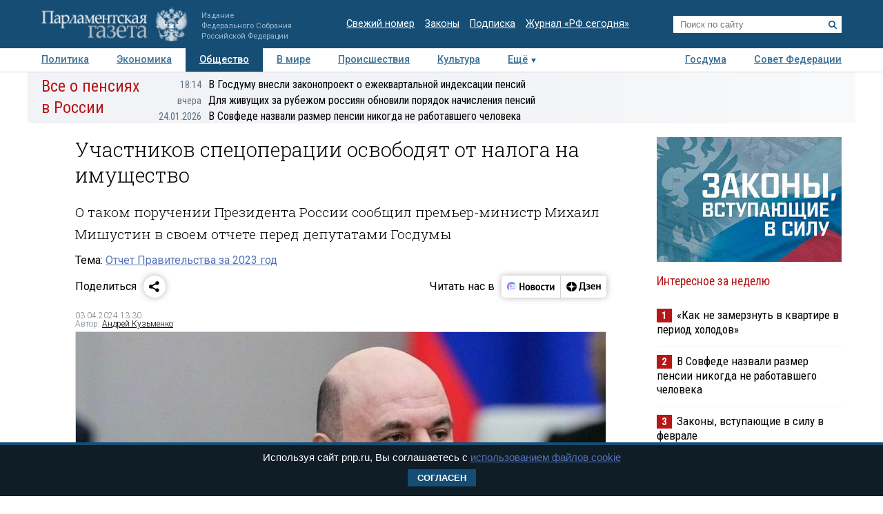

--- FILE ---
content_type: application/javascript
request_url: https://smi2.ru/counter/settings?payload=COTLAhjIqsmFwDM6JDZhN2NhOWVmLTY3NTUtNDMyNy1hNThhLTE4NGM4ZjQ5ZTdjMA&cb=_callbacks____0mkwxd50x
body_size: 1521
content:
_callbacks____0mkwxd50x("[base64]");